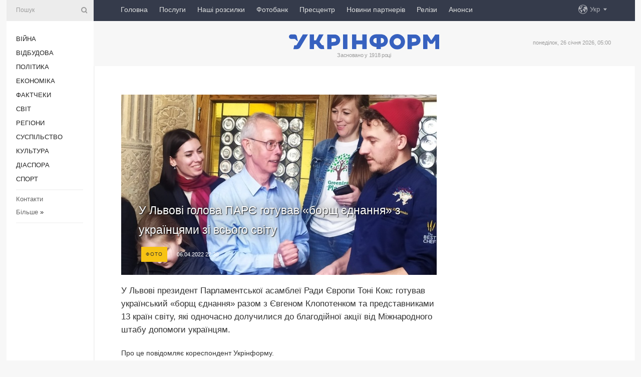

--- FILE ---
content_type: text/html; charset=UTF-8
request_url: https://www.ukrinform.ua/rubric-uarazom/3450642-u-lvovi-golova-pare-gotuvav-bors-ednanna-z-ukraincami-zi-vsogo-svitu.html
body_size: 49158
content:
<!DOCTYPE html>
<html lang="uk">
<head>
    <title>У Львові голова ПАРЄ готував «борщ єднання» з українцями зі всього світу</title>
    <meta name="viewport" content="width=device-width, initial-scale=1"/>
    <meta name="description" content="У Львові президент Парламентської асамблеї Ради Європи Тоні Кокс готував український &laquo;борщ єднання&raquo; разом з Євгеном Клопотенком та представниками 13 країн світу, які одночасно долучилися до благодійної акції від Міжнародного штабу допомоги українцям. — Укрінформ."/>
    <meta name="theme-color" content="#353b4b">
    <meta name="csrf-token" content="0vaJNx0Np09wrQ9yGO0UhP5w4uBRYcjTRnlHdd3A">

        
    <meta property="og:title" content="У Львові голова ПАРЄ готував «борщ єднання» з українцями зі всього світу"/>
    <meta property="og:url" content="https://www.ukrinform.ua/rubric-uarazom/3450642-u-lvovi-golova-pare-gotuvav-bors-ednanna-z-ukraincami-zi-vsogo-svitu.html"/>
    <meta property="og:type" content="article"/>
    <meta property="og:description" content="У Львові президент Парламентської асамблеї Ради Європи Тоні Кокс готував український &laquo;борщ єднання&raquo; разом з Євгеном Клопотенком та представниками 13 країн світу, які одночасно долучилися до благодійної акції від Міжнародного штабу допомоги українцям. — Укрінформ."/>
    <meta property="og:image" content="https://static.ukrinform.com/photos/2022_04/thumb_files/630_360_1649274017-514.jpg"/>
    <meta property="og:image:width" content="630"/>
    <meta property="og:image:height" content="360"/>
    <meta property="fb:pages" content="У Львові президент Парламентської асамблеї Ради Європи Тоні Кокс готував український &laquo;борщ єднання&raquo; разом з Євгеном Клопотенком та представниками 13 країн світу, які одночасно долучилися до благодійної акції від Міжнародного штабу допомоги українцям. — Укрінформ."/>
    <meta name="twitter:card" content="summary_large_image"/>
    <meta name="twitter:site" content="@ukrinform"/>
    <meta name="twitter:title" content="У Львові голова ПАРЄ готував «борщ єднання» з українцями зі всього світу"/>
    <meta name="twitter:description" content="У Львові президент Парламентської асамблеї Ради Європи Тоні Кокс готував український &laquo;борщ єднання&raquo; разом з Євгеном Клопотенком та представниками 13 країн світу, які одночасно долучилися до благодійної акції від Міжнародного штабу допомоги українцям. — Укрінформ.">
    <meta name="twitter:creator" content="@ukrinform"/>
    <meta name="twitter:image:src" content="https://static.ukrinform.com/photos/2022_04/thumb_files/630_360_1649274017-514.jpg"/>
    <meta name="twitter:domain" content="https://www.ukrinform.ua"/>
    <meta name="google-site-verification" content="FGbmYpgpRTh8QKBezl6X3OkUgKMHS8L_03VLM4ojn00"/>
    <meta name="yandex-verification" content="9e3226241b67dee1"/>

    <link type="text/css" rel="stylesheet" href="https://www.ukrinform.ua/css/index.css?v.0.4"/>

        <link rel="amphtml" href="https://www.ukrinform.ua/amp/rubric-uarazom/3450642-u-lvovi-golova-pare-gotuvav-bors-ednanna-z-ukraincami-zi-vsogo-svitu.html">
        
        <link rel="alternate" type="application/rss+xml" title="Укрінформ - актуальні новини України та світу RSS" href="https://www.ukrinform.ua/rss/block-lastnews"/>
            <link rel="canonical" href="https://www.ukrinform.ua/rubric-uarazom/3450642-u-lvovi-golova-pare-gotuvav-bors-ednanna-z-ukraincami-zi-vsogo-svitu.html">
        <link rel="shortcut icon" href="https://www.ukrinform.ua/img/favicon.ico"/>

    <link rel='dns-prefetch' href='//www.google.com'/>
    <link rel='dns-prefetch' href='//www.google-analytics.com'/>
    <link rel='dns-prefetch' href='//pagead2.googlesyndication.com'/>
    <link rel="apple-touch-icon" href="https://www.ukrinform.ua/img/touch-icon-iphone.png">
    <link rel="apple-touch-icon" sizes="76x76" href="https://www.ukrinform.ua/img/touch-icon-ipad.png">
    <link rel="apple-touch-icon" sizes="120x120" href="https://www.ukrinform.ua/img/touch-icon-iphone-retina.png">
    <link rel="apple-touch-icon" sizes="152x152" href="https://www.ukrinform.ua/img/touch-icon-ipad-retina.png">

        <link rel="alternate" href="https://www.ukrinform.ua" hreflang="uk" />
        <link rel="alternate" href="https://www.ukrinform.ru" hreflang="ru" />
        <link rel="alternate" href="https://www.ukrinform.net" hreflang="en" />
        <link rel="alternate" href="https://www.ukrinform.es" hreflang="es" />
        <link rel="alternate" href="https://www.ukrinform.de" hreflang="de" />
        <link rel="alternate" href="https://www.ukrinform.org" hreflang="ch" />
        <link rel="alternate" href="https://www.ukrinform.fr" hreflang="fr" />
        <link rel="alternate" href="https://www.ukrinform.jp" hreflang="ja" />
        <link rel="alternate" href="https://www.ukrinform.pl" hreflang="pl" />
    
                                <script type="application/ld+json">
{
    "@context": "http://schema.org",
    "@type": "NewsArticle",
    "mainEntityOfPage": {
        "@type": "WebPage",
        "@id": "https://www.ukrinform.ua/rubric-uarazom/3450642-u-lvovi-golova-pare-gotuvav-bors-ednanna-z-ukraincami-zi-vsogo-svitu.html"
    },
    "headline": "У Львові голова ПАРЄ готував «борщ єднання» з українцями зі всього світу",
    "image": [
        "https://static.ukrinform.com/photos/2022_04/thumb_files/630_360_1649274017-514.jpg"
    ],
    "datePublished": "2022-04-06T22:38:00+03:00",
    "dateModified": "2022-04-06T22:38:00+03:00",
    "author": {
        "@type": "Person",
        "name": "Ukrinform"
    },
    "publisher": {
        "@type": "Organization",
        "name": "Укрінформ",
        "sameAs": [
             "https://www.facebook.com/Ukrinform?fref=ts",
            "https://twitter.com/UKRINFORM",
            "https://www.instagram.com/ukrinform/",
            "https://www.youtube.com/user/UkrinformTV",
            "https://telegram.me/ukrinform_news",
            "https://www.pinterest.com/ukrinform/",
            "https://www.tiktok.com/@ukrinform.official|"
        ],
        "logo": {
            "@type": "ImageObject",
            "url": "https://www.ukrinform.ua/img/logo_ukr.svg"
        }
    },
    "description": "У Львові президент Парламентської асамблеї Ради Європи Тоні Кокс готував український &amp;laquo;борщ єднання&amp;raquo; разом з Євгеном Клопотенком та представниками 13 країн світу, які одночасно долучилися до благодійної акції від Міжнародного штабу допомоги українцям. — Укрінформ."
}


</script>


<script type="application/ld+json">
{
    "@context": "http://schema.org",
    "@type": "BreadcrumbList",
    "itemListElement": [
        {
            "@type": "ListItem",
            "position": 1,
            "item": {
                "@id": "https:",
                "name": "Укрінформ"
            }
        },
        {
            "@type": "ListItem",
            "position": 2,
            "item": {
                "@id": "https://www.ukrinform.ua/rubric-uarazom",
                "name": "#UAразом"
            }
        },
        {
            "@type": "ListItem",
            "position": 3,
            "item": {
                "@id": "https://www.ukrinform.ua/rubric-uarazom/3450642-u-lvovi-golova-pare-gotuvav-bors-ednanna-z-ukraincami-zi-vsogo-svitu.html",
                "name": "У Львові голова ПАРЄ готував «борщ єднання» з українцями зі всього світу"
            }
        }
    ]
}


</script>
            <script type="application/ld+json">
{
    "@context": "https://schema.org",
    "@type": "WebPage",
    "mainEntityOfPage": {
        "@type": "WebPage",
        "@id": "https://www.ukrinform.ua/rubric-uarazom/3450642-u-lvovi-golova-pare-gotuvav-bors-ednanna-z-ukraincami-zi-vsogo-svitu.html"
    },
    "headline": "У Львові голова ПАРЄ готував «борщ єднання» з українцями зі всього світу",
    "datePublished": "1649273880",
    "dateModified": "1649273880",
    "description": "У Львові президент Парламентської асамблеї Ради Європи Тоні Кокс готував український &amp;laquo;борщ єднання&amp;raquo; разом з Євгеном Клопотенком та представниками 13 країн світу, які одночасно долучилися до благодійної акції від Міжнародного штабу допомоги українцям. — Укрінформ.",
    "author": {
        "@type": "Person",
        "name": "Ukrinform"
    },
    "publisher": {
        "@type": "Organization",
        "name": "Ukrinform",
        "logo": {
            "@type": "ImageObject",
            "url": "https://www.ukrinform.ua/img/logo_ukr.svg",
            "width": 95,
            "height": 60
        }
    },
    "image": {
        "@type": "ImageObject",
        "url": "https://static.ukrinform.com/photos/2022_04/thumb_files/630_360_1649274017-514.jpg",
        "height": 630,
        "width": 360
    },
    "breadcrumb": {
        "@type": "BreadcrumbList",
        "itemListElement": [
            {
                "@type": "ListItem",
                "position": 1,
                "item": {
                    "@id": "/",
                    "name": "Укрінформ"
                }
            },
            {
                "@type": "ListItem",
                "position": 2,
                "item": {
                    "@id": "https://www.ukrinform.ua/rubric-uarazom",
                    "name": "#UAразом"
                }
            },
            {
                "@type": "ListItem",
                "position": 3,
                "item": {
                    "@id": "https://www.ukrinform.ua/rubric-uarazom/3450642-u-lvovi-golova-pare-gotuvav-bors-ednanna-z-ukraincami-zi-vsogo-svitu.html https://www.ukrinform.ua/rubric-uarazom/3450642-u-lvovi-golova-pare-gotuvav-bors-ednanna-z-ukraincami-zi-vsogo-svitu.html",
                    "name": "У Львові голова ПАРЄ готував «борщ єднання» з українцями зі всього світу"
                }
            }
        ]
    }
}




</script>
                
    <!-- Google tag (gtag.js) -->
    <script async src="https://www.googletagmanager.com/gtag/js?id=G-514KHEWV54"></script>
    <script>
        window.dataLayer = window.dataLayer || [];
        function gtag(){dataLayer.push(arguments);}
        gtag('js', new Date());
        gtag('config', 'G-514KHEWV54');
    </script>


    
    <style>
        body {
            font-family: Arial, 'Helvetica Neue', Helvetica, sans-serif;
            color: #222222;
        }
        a { text-decoration: none; color: #000; }
    </style>

            <div data-name="common_int">
<!-- ManyChat -->
<script src="//widget.manychat.com/130251917016795.js" async="async">
</script>
<!-- ManyChat --></div>
    </head>

<body class="innerPage newsPage">

<div id="wrapper">
    <div class="greyLine">
        <div></div>
    </div>
    <div id="leftMenu" class="siteMenu">

    <form action="/redirect" method="post" target="_blank">
        <div>
            <input type="hidden" name="type" value="search">
            <input type="hidden" name="_token" value="0vaJNx0Np09wrQ9yGO0UhP5w4uBRYcjTRnlHdd3A">
            <input type="text" name="params[query]" placeholder="Пошук" value="" />
            <a href="#"><i class="demo-icon icon-search"></i></a>
        </div>
    </form>

    <nav class="leftMenuBody">
        <ul class="leftMenu">
                            <li><a href="/rubric-ato">Війна</a></li>
                            <li><a href="/rubric-vidbudova">Відбудова</a></li>
                            <li><a href="/rubric-polytics">Політика</a></li>
                            <li><a href="/rubric-economy">Економіка</a></li>
                            <li><a href="/rubric-factcheck">Фактчеки</a></li>
                            <li><a href="/rubric-world">Світ</a></li>
                            <li><a href="/rubric-regions">Регіони</a></li>
                            <li><a href="/rubric-society">Суcпільcтво</a></li>
                            <li><a href="/rubric-culture">Культура</a></li>
                            <li><a href="/rubric-diaspora">Діаcпора</a></li>
                            <li><a href="/rubric-sports">Спорт</a></li>
                    </ul>

        <!-- Submenu begin -->
        <div class="submenu">
            <ul class="greyMenu">
                                <li><a href="/block-podcasts">Подкасти</a></li>
                                <li><a href="/block-publications">Публікації</a></li>
                                <li><a href="/block-interview">Інтерв&#039;ю</a></li>
                                <li><a href="/block-photo">Фото</a></li>
                                <li><a href="/block-video">Відео</a></li>
                                <li><a href="/block-blogs">Блоги</a></li>
                                <li><a href="/block-infographics">Інфографіка</a></li>
                                <li><a href="/block-longreads">Лонгріди</a></li>
                                <li><a href="/block-partner">Новини партнерів</a></li>
                                <li><a href="/block-conferences">Конференції</a></li>
                                <li><a href="/block-docs">Офіційні документи</a></li>
                                <li><a href="/block-releases">Релізи</a></li>
                            </ul>
        </div>
        <!-- Submenu end -->

        <ul class="greyMenu">
            <li><a href="/info/contacts.html">Контакти</a></li>
            <li><a class="moreLink" href="#">Більше</a> &raquo;</li>
        </ul>

        <div class="social-media">
                                            <a href="https://www.instagram.com/ukrinform/" target="_blank" title="Instagram Ukrinform"><i class="fa demo-icon faa-tada animated-hover faa-fast instagram"></i></a>
                                                            <a href="https://www.facebook.com/Ukrinform?fref=ts" target="_blank" title="Facebook Ukrinform"><i class="fa demo-icon faa-tada animated-hover faa-fast facebook"></i></a>
                                                            <a href="https://twitter.com/UKRINFORM" target="_blank" title="Ukrinform Twitter X"><i class="fa demo-icon faa-tada animated-hover faa-fast x-twitter"></i></a>
                                                            <a href="https://telegram.me/ukrinform_news" target="_blank" title="Telegram Ukrinform News"><i class="fa demo-icon faa-tada animated-hover faa-fast telegram"></i></a>
                                                            <a href="https://www.tiktok.com/@ukrinform.official" target="_blank" title="Tiktok Ukrinform"><i class="fa demo-icon faa-tada animated-hover faa-fast tiktok"></i></a>
                                    </div>

    </nav>

</div>

    <div id="container">
        <div id="header">
    <div class="topLine">
        <nav class="topLineBody">
            <a class="mobileButton" href="#"><span></span></a>

            <ul class="language">
                <li>
                    <div>
                        <a href="#">Укр</a>
                    </div>
                    <ul>                             
                            <li>
                                <a href="https://www.ukrinform.ua">Укр</a>
                            </li>
                                                                                                                                     
                            <li>
                                <a href="https://www.ukrinform.net">Eng</a>
                            </li>
                                                                                 
                            <li>
                                <a href="https://www.ukrinform.es">Esp</a>
                            </li>
                                                                                 
                            <li>
                                <a href="https://www.ukrinform.de">Deu</a>
                            </li>
                                                                                                                                     
                            <li>
                                <a href="https://www.ukrinform.fr">Fra</a>
                            </li>
                                                                                 
                            <li>
                                <a href="https://www.ukrinform.jp">日本語</a>
                            </li>
                                                                                 
                            <li>
                                <a href="https://www.ukrinform.pl">Pol</a>
                            </li>
                                                                        </ul>
                </li>
            </ul>

            <ul class="mainMenu">
                                    <li >
                                                <a href="https://www.ukrinform.ua"  data-id="">Головна</a>
                    </li>
                                    <li >
                                                <a href="https://www.ukrinform.ua/info/subscribe.html"  target="_blank"
                            data-id="peredplata">Послуги</a>
                    </li>
                                    <li >
                                                <a href="https://www.ukrinform.ua/info/newsletters.html"  data-id="newsletters">Наші розсилки</a>
                    </li>
                                    <li >
                                                <a href="https://photonew.ukrinform.com"  target="_blank"
                            data-id="fotobank">Фотобанк</a>
                    </li>
                                    <li >
                                                <a href="/block-conferences"  target="_blank"
                            data-id="prescentr">Пресцентр</a>
                    </li>
                                    <li >
                                                <a href="https://www.ukrinform.ua/block-partner"  data-id="partner">Новини партнерів</a>
                    </li>
                                    <li >
                                                <a href="https://www.ukrinform.ua/block-releases"  data-id="releases">Релізи</a>
                    </li>
                                    <li >
                                                <a href="https://eventsnew.ukrinform.com/"  target="_blank"
                            data-id="events">Анонси</a>
                    </li>
                            </ul>
        </nav>

        <nav id="mobileMenu" class="siteMenu">

            <form action="//www.ukrinform.ua/redirect" method="post">
                <!-- js loads content here -->
            </form>

            <div class="leftMenuBody">

                <ul class="leftMenu">
                    <!-- js loads content here -->
                </ul>

                <ul class="greyMenu">
                    <!-- js loads content here -->
                </ul>

                <div class="social">
                    <!-- js loads content here -->
                </div>
            </div>
        </nav>
    </div>

    <div class="logo">

        <a href="/" rel="nofollow">
            <img style="width:300px;" src="/img/logo_ukr.svg" alt=""/>
        </a>

        <span class="slogan">Засновано у 1918 році</span>
        <p>понеділок, 26 січня 2026, 05:00</p>

        <div class="mainTopMobileBanner mobileBanner" style="display:none;">
            <div data-name="main_top_mobile">
</div>
        </div>
    </div>
</div>

        <div id="content">

            <div class="banner970">
                <div data-name="int_0_970">
</div>
            </div>

            <div class="newsHolderContainer" data-id="0">

                <div class="innerBlock">

                    <aside class="right">
                        <div class="socialBlockSlide" id="socialBlockSlideId_0">
                            <div data-name="int_scroll"><iframe src="//banner.ukrinform.com/ua/int_scroll" style="width:300px; height:600px;" scrolling="no" marginwidth="0" marginheight="0" vspace="0" hspace="0"></iframe></div>
                        </div>
                    </aside>

                    <article class="news">
                        <figure>
        <img class="newsImage" src="https://static.ukrinform.com/photos/2022_04/thumb_files/630_360_1649274017-514.jpg" title="У Львові голова ПАРЄ готував «борщ єднання» з українцями зі всього світу"
             alt="У Львові голова ПАРЄ готував «борщ єднання» з українцями зі всього світу"/>
    </figure>
    <span class="newsGradient"></span>

    <div class="newsPicture">

<header>
    <h1  class="newsTitle">У Львові голова ПАРЄ готував «борщ єднання» з українцями зі всього світу</h1>

    <div class="newsMetaBlock">
                    <div class="newsPrefix">Фото</div>        
        <div class="newsDate">
            <time datetime="2022-04-06T22:38:00+03:00">06.04.2022 22:38</time>
        </div>

        <div class="newsViews">
                    </div>
        <div class="newsPublisher"><span>Укрінформ</span></div>
    </div>

</header>

</div>
<div class="newsText">
    <div class="newsHeading">У Львові президент Парламентської асамблеї Ради Європи Тоні Кокс готував український &laquo;борщ єднання&raquo; разом з Євгеном Клопотенком та представниками 13 країн світу, які одночасно долучилися до благодійної акції від Міжнародного штабу допомоги українцям.</div>

    <div>
         
        <p>Про це повідомляє кореспондент Укрінформу.</p>

<p>&laquo;Я зараз розумію одну річ: поки ми готуємо борщ, десь на території України вбивають ваших людей. Це неймовірно страшні речі, які роблять проти вашої нації. Ваш сусід силою вторгнувся у вашу країну. І саме це спричино низку рішень в Раді Європи, де ми працююємо. Бо ми говоримо, якщо сусід напав на сусіда, як це є в Росії з Україною, ми говоримо цьому агресору: до побачення з Ради Європи. Я вірю, що ми знову скоро повернемося до вас і знову приготуємо борщ разом&raquo;, - зазначив очільник ПАРЄ.</p>

<figure><img alt="" height="472" src="https://static.ukrinform.com/photos/2022_04/1649273770-751.jpg" title="" width="630" /></figure>

<p>Також до заходу у Львові долучилися представники діаспори із 13 країн світу. Вони одночасно з шеф-кухарем Євгеном Клопотенком та дослідницею традицій української культури Мариною Соботюк готували український борщ. Помічниками кухарів стали відомі українці - співак Павло Табаков з донькою Анастасією, скрипаль Олександр Божик та телеведучий Ігор Кондратюк.</p>

<figure><img alt="" height="472" src="https://static.ukrinform.com/photos/2022_04/1649273737-504.jpg" title="" width="630" /></figure>

<p>Проєкт &laquo;Український борщ єднання&raquo; запроваджений Міжнародним штабом допомоги українцям, який співпрацює з представниками бізнесу, влади та громадськості в Україні та 80 країнах світу.</p>

<p>Мета проєкту полягає в тому, щоб зібрати кошти на 10 тисяч продуктових наборів для українців у критичних точках країни та тих, які тимчасово змушені покинути свої домівки або переїхати через втрату житла. Наразі ініціатори поставили дедлайн &ndash; до Великодня.</p>

<figure><img alt="" height="472" src="https://static.ukrinform.com/photos/2022_04/1649273798-583.jpg" title="" width="630" /></figure>

<p>Передбачається, що проєкт &laquo;вирушить&raquo; у турне країнами Європи, щоб залучити до акції чим більше благодійників. Найпершою країною стане Польща.</p>

<p>Організатори заходу: Ганна Крисюк, засновниця Міжнародного штабу допомоги українцям, Марина Соботюк, співзасновниця ГО &laquo;Інститут культури України&raquo;, дослідниця традицій української культури, Ігор Дулин, бізнесмен, громадський активіст Львова.</p>

<p>Як повідомлялось,&nbsp;Міста України об&#39;єднались для подачі спільної<a href="https://www.ukrinform.ua/rubric-regions/3450130-mista-ukraini-obednalis-sob-podati-spilnu-zaavku-na-konkurs-molodizna-stolica-evropi-2025.html" rel="nofollow" target="_blank"> заявки </a>на конкурс &laquo;Молодіжна столиця Європи 2025&raquo;.</p>

        
        <div class="afterNewItemMobileBanner mobileBanner" style="display:none;">
            <div data-name="after_news_item_mobile">
</div>
        </div>
            </div>
</div>


<aside class="tags">
        <div>
            
                                                <a class="tag" href="/tag-pare">ПАРЄ</a>
                                    <a class="tag" href="/tag-vijna-z-rosieu">Війна з Росією</a>
                                    </div>
    </aside>
<aside class="share">
    <ul>
        <li><a target="_blank" href="https://www.facebook.com/sharer/sharer.php?u=https://www.ukrinform.ua//rubric-uarazom/3450642-u-lvovi-golova-pare-gotuvav-bors-ednanna-z-ukraincami-zi-vsogo-svitu.html&amp;src=sdkpreparse"><i class="fa demo-icon icon-facebook-1 faa-tada animated-hover faa-fast"></i><span class="fb-count"></span></a></li>
        <li><a href="http://twitter.com/share?url=https://www.ukrinform.ua/rubric-uarazom/3450642-u-lvovi-golova-pare-gotuvav-bors-ednanna-z-ukraincami-zi-vsogo-svitu.html&text=У Львові голова ПАРЄ готував «борщ єднання» з українцями зі всього світу" target="_blank"><i class="fa demo-icon icon-twitter faa-tada animated-hover faa-fast"></i></a></li>
        <li><a href="https://telegram.me/share/url?url=https://www.ukrinform.ua//rubric-uarazom/3450642-u-lvovi-golova-pare-gotuvav-bors-ednanna-z-ukraincami-zi-vsogo-svitu.html&text=У Львові голова ПАРЄ готував «борщ єднання» з українцями зі всього світу" target="_blank"><i class="fa demo-icon icon-telegram faa-tada animated-hover faa-fast"></i></a></li>
    </ul>
</aside>
<img src="/counter/news/3450642?rnd=329308960" class="pixel"/>

                        <div data-name="int_hidden">
<style>
#special img {
    width: 100% !important;
    max-width: 630px !important;
    height: auto !important;
    display: block;
    margin: 0 auto; /* щоб центрувалось */
}
</style>

<p id="special" style="text-align:center;">

<!-- Revive Adserver Asynchronous JS Tag - Generated with Revive Adserver v6.0.4 -->
<ins data-revive-zoneid="4" data-revive-id="830ebfa7a234590f1bd29c38321571d3"></ins>
<script async src="//adv.ukrinform.com/ukrinform/www/delivery/asyncjs.php"></script>

</p>

<!-- SendPulse Subscription Form -->
<script src="//web.webformscr.com/apps/fc3/build/loader.js" async sp-form-id="abd274a45e7f5fb410ee329604108e3304a11b928e16efe290fdfe49dc48dcad"></script>
<!-- /SendPulse Subscription Form -->

<p style="font-weight: bold; font-size: 16px;">
Приєднуйтесь до наших каналів <a href="https://t.me/ukrinform_news" target="_blank" style="color:red;">Telegram</a>, <a href="https://www.instagram.com/ukrinform/" target="_blank" style="color:red;">Instagram</a> та <a href="https://www.youtube.com/c/UkrinformTV" target="_blank" style="color:red;">YouTube</a>.</p></div>
                    </article>

                </div>

                <side class="publishing"
                      id="socialBlockSlideStop_extra"
                      data-nextlink="/rubric-uarazom/3450642-u-lvovi-golova-pare-gotuvav-bors-ednanna-z-ukraincami-zi-vsogo-svitu.html"
                      data-nextheader="У Львові голова ПАРЄ готував «борщ єднання» з українцями зі всього світу">
                    <div>
    <h2>Актуально</h2>
    <div class="photoreports">
                    <div>
                <a href="https://www.ukrinform.ua/rubric-regions/3878657-u-harkovi-vijska-rf-vlucili-u-promislovu-zonu-ta-stadion-poskodzeni-ditsadok-i-budinki.html">
                        <span class="photoreportsImage">
                            <img src="https://static.ukrinform.com/photos/2024_06/thumb_files/300_200_1719317889-636.jpg"
                                 alt="У Харкові війська РФ влучили у промислову зону та стадіон, пошкоджені дитсадок і будинки" title="У Харкові війська РФ влучили у промислову зону та стадіон, пошкоджені дитсадок і будинки"></span>
                    <span>У Харкові війська РФ влучили у промислову зону та стадіон, пошкоджені дитсадок і будинки</span>
                </a>
            </div>
                    <div>
                <a href="/rubric-uarazom/3701782-cehia-vidilae-ponad-1-miljon-na-navcanna-ukrainskih-pilotiv-civilnoi-aviacii.html">
                        <span class="photoreportsImage">
                            <img src="https://static.ukrinform.com/photos/2020_04/thumb_files/300_200_1587994071-503.jpg"
                                 alt="Чехія виділяє понад $1 мільйон на навчання українських пілотів цивільної авіації" title="Чехія виділяє понад $1 мільйон на навчання українських пілотів цивільної авіації"></span>
                    <span>Чехія виділяє понад $1 мільйон на навчання українських пілотів цивільної авіації</span>
                </a>
            </div>
                    <div>
                <a href="/rubric-uarazom/3701781-avstrijskij-proekt-nadav-dopomogu-majze-patom-tisacam-ditej-z-harkivsini.html">
                        <span class="photoreportsImage">
                            <img src="https://static.ukrinform.com/photos/2019_10/thumb_files/300_200_1571919118-495.jpg"
                                 alt="Австрійський проєкт надав допомогу майже п’ятьом тисячам дітей з Харківщини" title="Австрійський проєкт надав допомогу майже п’ятьом тисячам дітей з Харківщини"></span>
                    <span>Австрійський проєкт надав допомогу майже п’ятьом тисячам дітей з Харківщини</span>
                </a>
            </div>
                    <div>
                <a href="/rubric-uarazom/3700744-berlinskij-centr-dla-bizenciv-z-ukraini-prodovziv-robotu-do-kinca-veresna.html">
                        <span class="photoreportsImage">
                            <img src="https://static.ukrinform.com/photos/2023_02/thumb_files/300_200_1676808421-498.jpg"
                                 alt="Берлінський центр для біженців з України продовжив роботу до кінця вересня" title="Берлінський центр для біженців з України продовжив роботу до кінця вересня"></span>
                    <span>Берлінський центр для біженців з України продовжив роботу до кінця вересня</span>
                </a>
            </div>
            </div>
</div>
                </side>

                <div id="socialBlockSlideStop_0"></div>
            </div>

            <div class="more">
                <a href="/block-lastnews">більше новин</a>
                <div></div>
            </div>

            <aside class="actual" id="actualBlock">
        <div>
            <h2>Актуально</h2>
            <div class="analiticBody">
                
                    <div>
                        <a href="/rubric-uarazom/3700744-berlinskij-centr-dla-bizenciv-z-ukraini-prodovziv-robotu-do-kinca-veresna.html">
                            <img src="https://static.ukrinform.com/photos/2023_02/thumb_files/300_200_1676808421-498.jpg" alt="" title="Берлінський центр для біженців з України продовжив роботу до кінця вересня"/>
                            <span class="analiticGradient"></span>
                            <span class="analiticText">
						<span>Берлінський центр для біженців з України продовжив роботу до кінця вересня</span>
					</span>
                        </a>
                    </div>
                
                    <div>
                        <a href="/rubric-uarazom/3682035-urad-ssa-prodovziv-termin-perebuvanna-dla-okremoi-kategorii-ukrainskih-bizenciv.html">
                            <img src="https://static.ukrinform.com/photos/2022_03/thumb_files/300_200_1646829555-795.jpg" alt="" title="Уряд США продовжив термін перебування для окремої категорії українських біженців"/>
                            <span class="analiticGradient"></span>
                            <span class="analiticText">
						<span>Уряд США продовжив термін перебування для окремої категорії українських біженців</span>
					</span>
                        </a>
                    </div>
                
                    <div>
                        <a href="/rubric-uarazom/3678326-ruh-zovta-stricka-zapuskae-flesmob-na-pidtrimku-meskanciv-okupovanih-teritorij.html">
                            <img src="https://static.ukrinform.com/photos/2022_12/thumb_files/300_200_1670323070-377.jpg" alt="" title="Рух «Жовта стрічка» запускає флешмоб на підтримку мешканців окупованих територій"/>
                            <span class="analiticGradient"></span>
                            <span class="analiticText">
						<span>Рух «Жовта стрічка» запускає флешмоб на підтримку мешканців окупованих територій</span>
					</span>
                        </a>
                    </div>
                
                    <div>
                        <a href="/rubric-uarazom/3675283-zelenskij-ukrainski-prapori-u-mistah-danii-svidcat-pro-volelubnist-i-smilivist.html">
                            <img src="https://static.ukrinform.com/photos/2022_11/thumb_files/300_200_1668631321-623.jpg" alt="" title="Зеленський: Українські прапори у містах Данії свідчать про волелюбність і сміливість"/>
                            <span class="analiticGradient"></span>
                            <span class="analiticText">
						<span>Зеленський: Українські прапори у містах Данії свідчать про волелюбність і сміливість</span>
					</span>
                        </a>
                    </div>
                
                    <div>
                        <a href="/rubric-uarazom/3674985-vplivovi-miznarodni-aktivisti-zaklikaut-rozsiriti-dopomogu-ukraini.html">
                            <img src="https://static.ukrinform.com/photos/2018_03/thumb_files/300_200_1522070878-4204.jpg" alt="" title="Впливові міжнародні активісти закликають розширити допомогу Україні"/>
                            <span class="analiticGradient"></span>
                            <span class="analiticText">
						<span>Впливові міжнародні активісти закликають розширити допомогу Україні</span>
					</span>
                        </a>
                    </div>
                
                    <div>
                        <a href="/rubric-uarazom/3672821-u-stolici-kanadi-rozgornuli-30metrovij-prapor-ukraini.html">
                            <img src="https://static.ukrinform.com/photos/2023_02/thumb_files/300_200_1676947815-666.jpeg" alt="" title="У столиці Канади розгорнули 30-метровий прапор України"/>
                            <span class="analiticGradient"></span>
                            <span class="analiticText">
						<span>У столиці Канади розгорнули 30-метровий прапор України</span>
					</span>
                        </a>
                    </div>
                            </div>
        </div>
    </aside>
        </div>

        <footer id="footer">

    <div class="footerMenu">
        <div>
            <p>Рубрики</p>
            <ul>
                <!-- js loads content here -->
            </ul>
        </div>

        <div>
            <p>Агентство</p>
            <ul>
                                    <li><a href="/info/about_agency.html"> Про нас </a></li>
                                    <li><a href="/info/contacts.html"> Контакти </a></li>
                                    <li><a href="/info/subscribe.html"> Передплата </a></li>
                                    <li><a href="/info/services.html"> Послуги </a></li>
                                    <li><a href="/info/reg_rules.html"> Правила користування </a></li>
                                    <li><a href="/info/tenders.html"> Тендери </a></li>
                                    <li><a href="/info/zapkor.html"> Запобігання та протидія корупції </a></li>
                                    <li><a href="/info/policy.html"> Політика конфіденційності та захисту персональних даних  </a></li>
                                    <li><a href="/info/code.html"> РЕДАКЦІЙНИЙ КОДЕКС </a></li>
                                    <li><a href="/info/newsletters.html"> Розсилки </a></li>
                            </ul>
        </div>
    </div>

    <ul class="footerCarte">
    </ul>

    <p>При цитуванні і використанні будь-яких матеріалів в Інтернеті відкриті для пошукових систем гіперпосилання не нижче першого абзацу на «ukrinform.ua» — обов’язкові, крім того, цитування перекладів матеріалів іноземних ЗМІ можливе лише за умови гіперпосилання на сайт ukrinform.ua та на сайт іноземного ЗМІ. Цитування і використання матеріалів у офлайн-медіа, мобільних додатках, SmartTV можливе лише з письмової згоди &quot;ukrinform.ua&quot;. Матеріали з позначкою «Реклама» або з дисклеймером: “Матеріал розміщено згідно з частиною 3 статті 9 Закону України “Про рекламу” № 270/96-ВР від 03.07.1996 та Закону України “Про медіа” № 2849-IX від 31.03.2023 та на підставі Договору/рахунка.</p>
    <p>Cуб&#039;єкт у сфері онлайн-медіа; ідентифікатор медіа - R40-01421.</p>
    <p>© 2015-2026 Укрінформ. Усі права застережені.</p>
    <p></p>

    <div class="footersocial">
        <div class="social-media-footer">
                            <a href="https://www.instagram.com/ukrinform/" target="_blank" title="Instagram Ukrinform"><i class="fa demo-icon faa-tada animated-hover faa-fast social-instagram"></i></a>
                            <a href="https://www.facebook.com/Ukrinform?fref=ts" target="_blank" title="Facebook Ukrinform"><i class="fa demo-icon faa-tada animated-hover faa-fast social-facebook"></i></a>
                            <a href="https://twitter.com/UKRINFORM" target="_blank" title="Ukrinform Twitter X"><i class="fa demo-icon faa-tada animated-hover faa-fast social-x-twitter"></i></a>
                            <a href="https://telegram.me/ukrinform_news" target="_blank" title="Telegram Ukrinform News"><i class="fa demo-icon faa-tada animated-hover faa-fast social-telegram"></i></a>
                            <a href="https://www.tiktok.com/@ukrinform.official" target="_blank" title="Tiktok Ukrinform"><i class="fa demo-icon faa-tada animated-hover faa-fast social-tiktok"></i></a>
                    </div>
    </div>



</footer>

<div class="sliderButton"></div>
<div class="sliderBack"></div>

<a class="extendedLink" href="#extended"></a>

<div id="extended">
    <form name="extended_search" action="//www.ukrinform.ua/redirect" method="post">
        <div class="searchDiv">
            <input type="hidden" name="type" value="search"/>
            <input type="hidden" name="_token" value="0vaJNx0Np09wrQ9yGO0UhP5w4uBRYcjTRnlHdd3A">
            <input type="hidden" name="params[date_beg]" value="" id="search_date_beg"/>
            <input type="hidden" name="params[date_end]" value="" id="search_date_end"/>
            <input type="submit" value=""/>
            <input type="text" name="params[query]" placeholder="Пошук" id="extendedSearchField"/>
        </div>

        <a class="extendedAncor" href="#"><span class="extendedOpen">Розширений пошук</span><span
                    class="extendedClose">Приховати розширений пошук</span></a>

        <div class="calendarBlock">

            <div class="rubrics">
                <select name="params[rubric_id]">
                    <option value="0">Всi рубрики</option>

                                            <option value="24">Війна</option>
                                            <option value="32">Відбудова</option>
                                            <option value="13">Політика</option>
                                            <option value="7">Економіка</option>
                                            <option value="33">Фактчеки</option>
                                            <option value="23">Світ</option>
                                            <option value="16">Регіони</option>
                                            <option value="18">Суcпільcтво</option>
                                            <option value="3">Культура</option>
                                            <option value="5">Діаcпора</option>
                                            <option value="19">Спорт</option>
                                    </select>
            </div>

            <div class="select_date_wrap">

                <div class="select_title">За період:</div>

                <div class="date start_date">
                    <div></div>
                    <input type="text" id="search_dp_from" name="from" value="">
                </div>

                <div class="dash"> -</div>

                <div class="date end_date">
                    <div></div>
                    <input type="text" id="search_dp_to" name="to" value="26.01.2026">
                </div>
            </div>

        </div>
    </form>
</div>

<div class="banner-left">

    <div class="side-banner" data-min="1450" data-max="1549" data-width="60">
        <ins data-revive-zoneid="8"
             data-revive-id="830ebfa7a234590f1bd29c38321571d3"></ins>
    </div>

    <div class="side-banner" data-min="1550" data-max="1739" data-width="100">
        <ins data-revive-zoneid="9"
             data-revive-id="830ebfa7a234590f1bd29c38321571d3"></ins>
    </div>

    <div class="side-banner" data-min="1740" data-max="9999" data-width="200">
        <ins data-revive-zoneid="10"
             data-revive-id="830ebfa7a234590f1bd29c38321571d3"></ins>
    </div>

</div>

<div class="banner-right">
     <div class="side-banner" data-min="1450" data-max="1549" data-width="60">
        <ins data-revive-zoneid="8"
             data-revive-id="830ebfa7a234590f1bd29c38321571d3"></ins>
    </div>

    <div class="side-banner" data-min="1550" data-max="1739" data-width="100">
        <ins data-revive-zoneid="9"
             data-revive-id="830ebfa7a234590f1bd29c38321571d3"></ins>
    </div>

    <div class="side-banner" data-min="1740" data-max="9999" data-width="200">
        <ins data-revive-zoneid="10"
             data-revive-id="830ebfa7a234590f1bd29c38321571d3"></ins>
    </div>
</div>

<script async src="//adv.ukrinform.com/ukrinform/www/delivery/asyncjs.php"></script>

<!-- js for all pages (banners) -->
<script src="/js/all-pages.js?v.0.1"></script>
    </div>
</div>





<script src="/js/item.js?nocache"></script>



<div id="hiddenScrollbanner" style="visibility: hidden;">
    </div>

</body>
</html>

